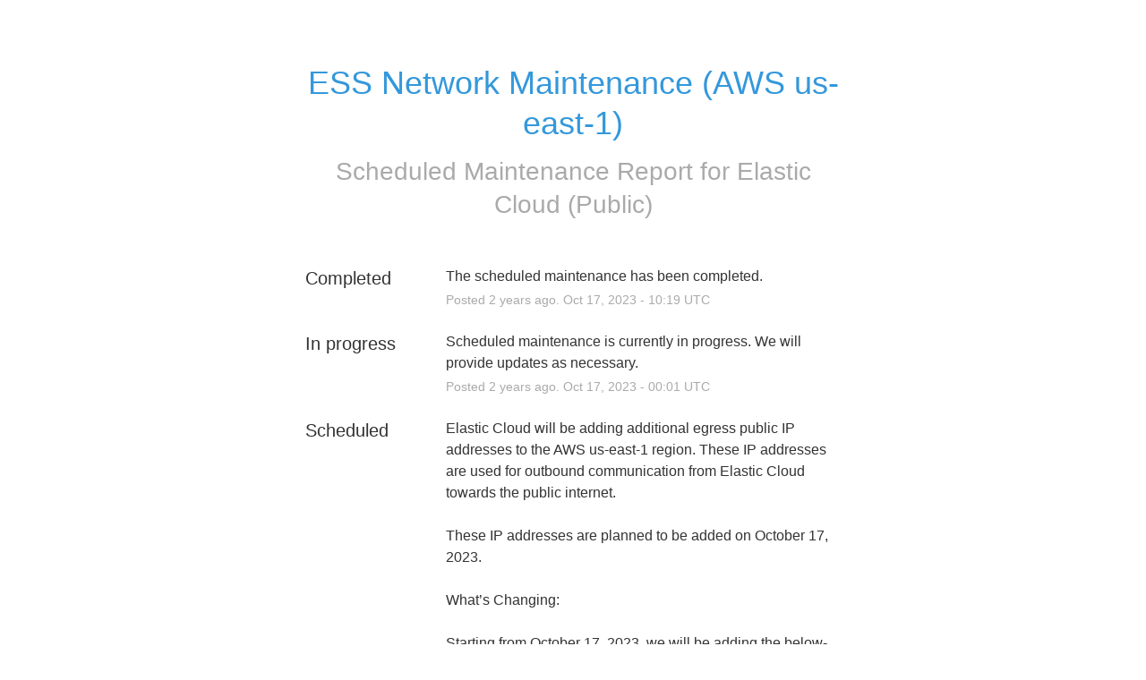

--- FILE ---
content_type: text/html; charset=utf-8
request_url: https://found.statuspage.io/incidents/l0xbbwk9ydzx
body_size: 14265
content:
<!DOCTYPE html>
<html lang="en">
  <head>
    <meta http-equiv="X-UA-Compatible" content="IE=edge">
    <!-- force IE browsers in compatibility mode to use their most aggressive rendering engine -->

    <meta charset="utf-8">
    <title>Elastic Cloud (Public) Status - ESS Network Maintenance (AWS us-east-1)</title>
    <meta name="description" content="Elastic Cloud (Public)&#39;s Status Page - ESS Network Maintenance (AWS us-east-1).">

    <!-- Mobile viewport optimization -->
    <meta name="HandheldFriendly" content="True">
    <meta name="MobileOptimized" content="320">
    <meta name="viewport" content="width=device-width, initial-scale=1.0, minimum-scale=1.0, maximum-scale=1.0">

    <!-- Time this page was rendered - http://purl.org/dc/terms/issued -->
    <meta name="issued" content="1769529521">

    <!-- Mobile IE allows us to activate ClearType technology for smoothing fonts for easy reading -->
    <meta http-equiv="cleartype" content="on">

      <!-- Atlassian Sans & Mono Fonts -->
<link
  rel="preconnect"
  href="https://ds-cdn.prod-east.frontend.public.atl-paas.net" />
<link
  rel="preload"
  href="https://ds-cdn.prod-east.frontend.public.atl-paas.net/assets/fonts/atlassian-sans/v3/AtlassianSans-latin.woff2"
  as="font" type="font/woff2" crossorigin />
<link
  rel="preload"
  href="https://ds-cdn.prod-east.frontend.public.atl-paas.net/assets/font-rules/v5/atlassian-fonts.css"
  as="style" crossorigin />

    <style>
  /* Dynamic Font Stack based on Feature Flag */
    /* Using Atlassian Sans & Mono */
    :root {
      --font-stack-a: "Atlassian Sans", "Helvetica Neue", Helvetica, Arial, Sans-Serif;
      --font-stack-b: "Atlassian Mono", "SFMono-Medium", "SF Mono", "Segoe UI Mono", "Roboto Mono", "Ubuntu Mono", Menlo, Consolas, Courier, monospace;
    }
</style>


      <link rel="shortcut icon" type="image/x-icon" href="//dka575ofm4ao0.cloudfront.net/pages-favicon_logos/original/862/favicon.ico" />

    <link rel="shortcut icon" href='//dka575ofm4ao0.cloudfront.net/pages-favicon_logos/original/862/favicon.ico'>

    <link rel="alternate" type="application/atom+xml" href="https://found.statuspage.io/history.atom" title="Elastic Cloud (Public) Status History - Atom Feed">
    <link rel="alternate" type="application/rss+xml" href="https://found.statuspage.io/history.rss" title="Elastic Cloud (Public) Status History - RSS Feed">

      <!-- Canonical Link to ensure that only the custom domain is indexed when present -->
      <link rel="canonical" href="https://status.elastic.co/incidents/l0xbbwk9ydzx">

    <meta name="_globalsign-domain-verification" content="y_VzfckMy4iePo5oDJNivyYIjh8LffYa4jzUndm_bZ"/>


    <link rel="alternate" type="application/atom+xml" title="ATOM" href="https://found.statuspage.io/history.atom" />

    <!-- Le styles -->
    <link rel="stylesheet" media="screen" href="https://dka575ofm4ao0.cloudfront.net/packs/0.3196e1790c0547398277.css" />
    <link rel="stylesheet" media="all" href="https://dka575ofm4ao0.cloudfront.net/assets/status/status_manifest-51905443bbfe61223eaea38cbf08b789e674d8721a1447b6649eecf417e904a7.css" />

    <script src="https://dka575ofm4ao0.cloudfront.net/assets/jquery-3.5.1.min-729e416557a365062a8a20f0562f18aa171da57298005d392312670c706c68de.js"></script>

    <script>
      window.pageColorData = {"blue":"#3498DB","border":"#fff","body_background":"#ffffff","font":"#333333","graph":"#00A6DE","green":"#31beb1","light_font":"#AAAAAA","link":"#00A6DE","orange":"#e67e22","red":"#e74c3c","yellow":"#F4BD19","no_data":"#b3bac5"};
    </script>
    <style>
  /* BODY BACKGROUND */ /* BODY BACKGROUND */ /* BODY BACKGROUND */ /* BODY BACKGROUND */ /* BODY BACKGROUND */
  body,
  .layout-content.status.status-api .section .example-container .example-opener .color-secondary,
  .grouped-items-selector,
  .layout-content.status.status-full-history .history-nav a.current,
  div[id^="subscribe-modal"] .modal-footer,
  div[id^="subscribe-modal"],
  div[id^="updates-dropdown"] .updates-dropdown-section,
  #uptime-tooltip .tooltip-box {
    background-color:#ffffff;
  }

  #uptime-tooltip .pointer-container .pointer-smaller {
    border-bottom-color:#ffffff;
  }




  /* PRIMARY FONT COLOR */ /* PRIMARY FONT COLOR */ /* PRIMARY FONT COLOR */ /* PRIMARY FONT COLOR */
  body.status,
  .color-primary,
  .color-primary:hover,
  .layout-content.status-index .status-day .update-title.impact-none a,
  .layout-content.status-index .status-day .update-title.impact-none a:hover,
  .layout-content.status-index .timeframes-container .timeframe.active,
  .layout-content.status-full-history .month .incident-container .impact-none,
  .layout-content.status.status-index .incidents-list .incident-title.impact-none a,
  .incident-history .impact-none,
  .layout-content.status .grouped-items-selector.inline .grouped-item.active,
  .layout-content.status.status-full-history .history-nav a.current,
  .layout-content.status.status-full-history .history-nav a:not(.current):hover,
  div[id^="subscribe-modal"] .modal-header .close,
  .grouped-item-label,
  #uptime-tooltip .tooltip-box .tooltip-content .related-events .related-event a.related-event-link {
    color:#333333;
  }

  .layout-content.status.status-index .components-statuses .component-container .name {
    color:#333333;
    color:rgba(51,51,51,.8);
  }




  /* SECONDARY FONT COLOR */ /* SECONDARY FONT COLOR */ /* SECONDARY FONT COLOR */ /* SECONDARY FONT COLOR */
  small,
  .layout-content.status .table-row .date,
  .color-secondary,
  .layout-content.status .grouped-items-selector.inline .grouped-item,
  .layout-content.status.status-full-history .history-footer .pagination a.disabled,
  .layout-content.status.status-full-history .history-nav a,
  #uptime-tooltip .tooltip-box .tooltip-content .related-events #related-event-header {
    color:#AAAAAA;
  }




  /* BORDER COLOR */  /* BORDER COLOR */  /* BORDER COLOR */  /* BORDER COLOR */  /* BORDER COLOR */  /* BORDER COLOR */
  body.status .layout-content.status .border-color,
  hr,
  .tooltip-base,
  .markdown-display table,
  div[id^="subscribe-modal"],
  #uptime-tooltip .tooltip-box {
    border-color:#fff;
  }

  div[id^="subscribe-modal"] .modal-footer,
  .markdown-display table td {
    border-top-color:#fff;
  }

  .markdown-display table td + td, .markdown-display table th + th {
    border-left-color:#fff;
  }

  div[id^="subscribe-modal"] .modal-header,
  #uptime-tooltip .pointer-container .pointer-larger {
    border-bottom-color:#fff;
  }

  #uptime-tooltip .tooltip-box .outage-field {
    /*
      Generate the background-color for the outage-field from the css_body_background_color and css_border_color.

      For the default background (#ffffff) and default css_border_color (#e0e0e0), use the luminosity of the default background with a magic number to arrive at
      the original outage-field background color (#f4f5f7). I used the formula Target Color = Color * alpha + Background * (1 - alpha) to find the magic number of ~0.08.

      For darker css_body_background_color, luminosity values are lower so alpha trends toward becoming transparent (thus outage-field background becomes same as css_body_background_color).
    */
    background-color: rgba(255,255,255,0.31);

    /*
      outage-field border-color alpha is inverse to the luminosity of css_body_background_color.
      That is to say, with a default white background this border is transparent, but on a black background, it's opaque css_border_color.
    */
    border-color: rgba(255,255,255,0.0);
  }




  /* CSS REDS */ /* CSS REDS */ /* CSS REDS */ /* CSS REDS */ /* CSS REDS */ /* CSS REDS */ /* CSS REDS */
  .layout-content.status.status-index .status-day .update-title.impact-critical a,
  .layout-content.status.status-index .status-day .update-title.impact-critical a:hover,
  .layout-content.status.status-index .page-status.status-critical,
  .layout-content.status.status-index .unresolved-incident.impact-critical .incident-title,
  .flat-button.background-red {
    background-color:#e74c3c;
  }

  .layout-content.status-index .components-statuses .component-container.status-red:after,
  .layout-content.status-full-history .month .incident-container .impact-critical,
  .layout-content.status-incident .incident-name.impact-critical,
  .layout-content.status.status-index .incidents-list .incident-title.impact-critical a,
  .status-red .icon-indicator,
  .incident-history .impact-critical,
  .components-container .component-inner-container.status-red .component-status,
  .components-container .component-inner-container.status-red .icon-indicator {
    color:#e74c3c;
  }

  .layout-content.status.status-index .unresolved-incident.impact-critical .updates {
    border-color:#e74c3c;
  }




  /* CSS ORANGES */ /* CSS ORANGES */ /* CSS ORANGES */ /* CSS ORANGES */ /* CSS ORANGES */ /* CSS ORANGES */
  .layout-content.status.status-index .status-day .update-title.impact-major a,
  .layout-content.status.status-index .status-day .update-title.impact-major a:hover,
  .layout-content.status.status-index .page-status.status-major,
  .layout-content.status.status-index .unresolved-incident.impact-major .incident-title {
    background-color:#e67e22;
  }

  .layout-content.status-index .components-statuses .component-container.status-orange:after,
  .layout-content.status-full-history .month .incident-container .impact-major,
  .layout-content.status-incident .incident-name.impact-major,
  .layout-content.status.status-index .incidents-list .incident-title.impact-major a,
  .status-orange .icon-indicator,
  .incident-history .impact-major,
  .components-container .component-inner-container.status-orange .component-status,
  .components-container .component-inner-container.status-orange .icon-indicator {
    color:#e67e22;
  }

  .layout-content.status.status-index .unresolved-incident.impact-major .updates {
    border-color:#e67e22;
  }




  /* CSS YELLOWS */ /* CSS YELLOWS */ /* CSS YELLOWS */ /* CSS YELLOWS */ /* CSS YELLOWS */ /* CSS YELLOWS */
  .layout-content.status.status-index .status-day .update-title.impact-minor a,
  .layout-content.status.status-index .status-day .update-title.impact-minor a:hover,
  .layout-content.status.status-index .page-status.status-minor,
  .layout-content.status.status-index .unresolved-incident.impact-minor .incident-title,
  .layout-content.status.status-index .scheduled-incidents-container .tab {
    background-color:#F4BD19;
  }

  .layout-content.status-index .components-statuses .component-container.status-yellow:after,
  .layout-content.status-full-history .month .incident-container .impact-minor,
  .layout-content.status-incident .incident-name.impact-minor,
  .layout-content.status.status-index .incidents-list .incident-title.impact-minor a,
  .status-yellow .icon-indicator,
  .incident-history .impact-minor,
  .components-container .component-inner-container.status-yellow .component-status,
  .components-container .component-inner-container.status-yellow .icon-indicator,
  .layout-content.status.manage-subscriptions .confirmation-infobox .fa {
    color:#F4BD19;
  }

  .layout-content.status.status-index .unresolved-incident.impact-minor .updates,
  .layout-content.status.status-index .scheduled-incidents-container {
    border-color:#F4BD19;
  }




  /* CSS BLUES */ /* CSS BLUES */ /* CSS BLUES */ /* CSS BLUES */ /* CSS BLUES */ /* CSS BLUES */
  .layout-content.status.status-index .status-day .update-title.impact-maintenance a,
  .layout-content.status.status-index .status-day .update-title.impact-maintenance a:hover,
  .layout-content.status.status-index .page-status.status-maintenance,
  .layout-content.status.status-index .unresolved-incident.impact-maintenance .incident-title,
  .layout-content.status.status-index .scheduled-incidents-container .tab {
    background-color:#3498DB;
  }

  .layout-content.status-index .components-statuses .component-container.status-blue:after,
  .layout-content.status-full-history .month .incident-container .impact-maintenance,
  .layout-content.status-incident .incident-name.impact-maintenance,
  .layout-content.status.status-index .incidents-list .incident-title.impact-maintenance a,
  .status-blue .icon-indicator,
  .incident-history .impact-maintenance,
  .components-container .component-inner-container.status-blue .component-status,
  .components-container .component-inner-container.status-blue .icon-indicator {
    color:#3498DB;
  }

  .layout-content.status.status-index .unresolved-incident.impact-maintenance .updates,
  .layout-content.status.status-index .scheduled-incidents-container {
    border-color:#3498DB;
  }




  /* CSS GREENS */ /* CSS GREENS */ /* CSS GREENS */ /* CSS GREENS */ /* CSS GREENS */ /* CSS GREENS */ /* CSS GREENS */
  .layout-content.status.status-index .page-status.status-none {
    background-color:#31beb1;
  }
  .layout-content.status-index .components-statuses .component-container.status-green:after,
  .status-green .icon-indicator,
  .components-container .component-inner-container.status-green .component-status,
  .components-container .component-inner-container.status-green .icon-indicator {
    color:#31beb1;
  }




  /* CSS LINK COLOR */  /* CSS LINK COLOR */  /* CSS LINK COLOR */  /* CSS LINK COLOR */  /* CSS LINK COLOR */  /* CSS LINK COLOR */
  a,
  a:hover,
  .layout-content.status-index .page-footer span a:hover,
  .layout-content.status-index .timeframes-container .timeframe:not(.active):hover,
  .layout-content.status-incident .subheader a:hover {
    color:#00A6DE;
  }

  .flat-button,
  .masthead .updates-dropdown-container .show-updates-dropdown,
  .layout-content.status-full-history .show-filter.open  {
    background-color:#00A6DE;
  }




  /* CUSTOM COLOR OVERRIDES FOR UPTIME SHOWCASE */
  .components-section .components-uptime-link {
    color: #aaaaaa;
  }

  .layout-content.status .shared-partial.uptime-90-days-wrapper .legend .legend-item {
    color: #aaaaaa;
    opacity: 1;
  }
  .layout-content.status .shared-partial.uptime-90-days-wrapper .legend .legend-item.light {
    color: #aaaaaa;
    opacity: 1;
  }
  .layout-content.status .shared-partial.uptime-90-days-wrapper .legend .spacer {
    background: #aaaaaa;
    opacity: 1;
  }
</style>


    <!-- custom css -->
        <link rel="stylesheet" type="text/css" href="//dka575ofm4ao0.cloudfront.net/page_display_customizations-custom_css_externals/225/external20260127-258348-vioqzf.css">

      <!-- polyfills -->
        <script crossorigin="anonymous" src="https://cdnjs.cloudflare.com/polyfill/v3/polyfill.js"></script>

    <!-- Le HTML5 shim -->
    <!--[if lt IE 9]>
      <script src="//html5shim.googlecode.com/svn/trunk/html5.js"></script>
    <![endif]-->

    <!-- injection for static -->


      <meta name="twitter:card" content="summary">
  <meta name="twitter:site" content="ElasticStatus">
  <meta name="twitter:creator" content="ElasticStatus">
  <meta name="robots" content="noindex,nofollow">
  <meta property="og:type" content="article">
  <meta property="og:url" content="https://status.elastic.co/incidents/l0xbbwk9ydzx">
  <meta property="og:image" content="https://dka575ofm4ao0.cloudfront.net/pages-twitter_logos/original/862/cluster-black-white.png">
  <meta property="og:title" content="ESS Network Maintenance (AWS us-east-1)">
  <meta property="og:description">

  </head>


  <body class="status incident status-none">

    

<style>
  /* BODY BACKGROUND */ /* BODY BACKGROUND */ /* BODY BACKGROUND */ /* BODY BACKGROUND */ /* BODY BACKGROUND */
  body,
  .layout-content.status.status-api .section .example-container .example-opener .color-secondary,
  .grouped-items-selector,
  .layout-content.status.status-full-history .history-nav a.current,
  div[id^="subscribe-modal"] .modal-footer,
  div[id^="subscribe-modal"],
  div[id^="updates-dropdown"] .updates-dropdown-section,
  #uptime-tooltip .tooltip-box {
    background-color:#ffffff;
  }

  #uptime-tooltip .pointer-container .pointer-smaller {
    border-bottom-color:#ffffff;
  }




  /* PRIMARY FONT COLOR */ /* PRIMARY FONT COLOR */ /* PRIMARY FONT COLOR */ /* PRIMARY FONT COLOR */
  body.status,
  .color-primary,
  .color-primary:hover,
  .layout-content.status-index .status-day .update-title.impact-none a,
  .layout-content.status-index .status-day .update-title.impact-none a:hover,
  .layout-content.status-index .timeframes-container .timeframe.active,
  .layout-content.status-full-history .month .incident-container .impact-none,
  .layout-content.status.status-index .incidents-list .incident-title.impact-none a,
  .incident-history .impact-none,
  .layout-content.status .grouped-items-selector.inline .grouped-item.active,
  .layout-content.status.status-full-history .history-nav a.current,
  .layout-content.status.status-full-history .history-nav a:not(.current):hover,
  div[id^="subscribe-modal"] .modal-header .close,
  .grouped-item-label,
  #uptime-tooltip .tooltip-box .tooltip-content .related-events .related-event a.related-event-link {
    color:#333333;
  }

  .layout-content.status.status-index .components-statuses .component-container .name {
    color:#333333;
    color:rgba(51,51,51,.8);
  }




  /* SECONDARY FONT COLOR */ /* SECONDARY FONT COLOR */ /* SECONDARY FONT COLOR */ /* SECONDARY FONT COLOR */
  small,
  .layout-content.status .table-row .date,
  .color-secondary,
  .layout-content.status .grouped-items-selector.inline .grouped-item,
  .layout-content.status.status-full-history .history-footer .pagination a.disabled,
  .layout-content.status.status-full-history .history-nav a,
  #uptime-tooltip .tooltip-box .tooltip-content .related-events #related-event-header {
    color:#AAAAAA;
  }




  /* BORDER COLOR */  /* BORDER COLOR */  /* BORDER COLOR */  /* BORDER COLOR */  /* BORDER COLOR */  /* BORDER COLOR */
  body.status .layout-content.status .border-color,
  hr,
  .tooltip-base,
  .markdown-display table,
  div[id^="subscribe-modal"],
  #uptime-tooltip .tooltip-box {
    border-color:#fff;
  }

  div[id^="subscribe-modal"] .modal-footer,
  .markdown-display table td {
    border-top-color:#fff;
  }

  .markdown-display table td + td, .markdown-display table th + th {
    border-left-color:#fff;
  }

  div[id^="subscribe-modal"] .modal-header,
  #uptime-tooltip .pointer-container .pointer-larger {
    border-bottom-color:#fff;
  }

  #uptime-tooltip .tooltip-box .outage-field {
    /*
      Generate the background-color for the outage-field from the css_body_background_color and css_border_color.

      For the default background (#ffffff) and default css_border_color (#e0e0e0), use the luminosity of the default background with a magic number to arrive at
      the original outage-field background color (#f4f5f7). I used the formula Target Color = Color * alpha + Background * (1 - alpha) to find the magic number of ~0.08.

      For darker css_body_background_color, luminosity values are lower so alpha trends toward becoming transparent (thus outage-field background becomes same as css_body_background_color).
    */
    background-color: rgba(255,255,255,0.31);

    /*
      outage-field border-color alpha is inverse to the luminosity of css_body_background_color.
      That is to say, with a default white background this border is transparent, but on a black background, it's opaque css_border_color.
    */
    border-color: rgba(255,255,255,0.0);
  }




  /* CSS REDS */ /* CSS REDS */ /* CSS REDS */ /* CSS REDS */ /* CSS REDS */ /* CSS REDS */ /* CSS REDS */
  .layout-content.status.status-index .status-day .update-title.impact-critical a,
  .layout-content.status.status-index .status-day .update-title.impact-critical a:hover,
  .layout-content.status.status-index .page-status.status-critical,
  .layout-content.status.status-index .unresolved-incident.impact-critical .incident-title,
  .flat-button.background-red {
    background-color:#e74c3c;
  }

  .layout-content.status-index .components-statuses .component-container.status-red:after,
  .layout-content.status-full-history .month .incident-container .impact-critical,
  .layout-content.status-incident .incident-name.impact-critical,
  .layout-content.status.status-index .incidents-list .incident-title.impact-critical a,
  .status-red .icon-indicator,
  .incident-history .impact-critical,
  .components-container .component-inner-container.status-red .component-status,
  .components-container .component-inner-container.status-red .icon-indicator {
    color:#e74c3c;
  }

  .layout-content.status.status-index .unresolved-incident.impact-critical .updates {
    border-color:#e74c3c;
  }




  /* CSS ORANGES */ /* CSS ORANGES */ /* CSS ORANGES */ /* CSS ORANGES */ /* CSS ORANGES */ /* CSS ORANGES */
  .layout-content.status.status-index .status-day .update-title.impact-major a,
  .layout-content.status.status-index .status-day .update-title.impact-major a:hover,
  .layout-content.status.status-index .page-status.status-major,
  .layout-content.status.status-index .unresolved-incident.impact-major .incident-title {
    background-color:#e67e22;
  }

  .layout-content.status-index .components-statuses .component-container.status-orange:after,
  .layout-content.status-full-history .month .incident-container .impact-major,
  .layout-content.status-incident .incident-name.impact-major,
  .layout-content.status.status-index .incidents-list .incident-title.impact-major a,
  .status-orange .icon-indicator,
  .incident-history .impact-major,
  .components-container .component-inner-container.status-orange .component-status,
  .components-container .component-inner-container.status-orange .icon-indicator {
    color:#e67e22;
  }

  .layout-content.status.status-index .unresolved-incident.impact-major .updates {
    border-color:#e67e22;
  }




  /* CSS YELLOWS */ /* CSS YELLOWS */ /* CSS YELLOWS */ /* CSS YELLOWS */ /* CSS YELLOWS */ /* CSS YELLOWS */
  .layout-content.status.status-index .status-day .update-title.impact-minor a,
  .layout-content.status.status-index .status-day .update-title.impact-minor a:hover,
  .layout-content.status.status-index .page-status.status-minor,
  .layout-content.status.status-index .unresolved-incident.impact-minor .incident-title,
  .layout-content.status.status-index .scheduled-incidents-container .tab {
    background-color:#F4BD19;
  }

  .layout-content.status-index .components-statuses .component-container.status-yellow:after,
  .layout-content.status-full-history .month .incident-container .impact-minor,
  .layout-content.status-incident .incident-name.impact-minor,
  .layout-content.status.status-index .incidents-list .incident-title.impact-minor a,
  .status-yellow .icon-indicator,
  .incident-history .impact-minor,
  .components-container .component-inner-container.status-yellow .component-status,
  .components-container .component-inner-container.status-yellow .icon-indicator,
  .layout-content.status.manage-subscriptions .confirmation-infobox .fa {
    color:#F4BD19;
  }

  .layout-content.status.status-index .unresolved-incident.impact-minor .updates,
  .layout-content.status.status-index .scheduled-incidents-container {
    border-color:#F4BD19;
  }




  /* CSS BLUES */ /* CSS BLUES */ /* CSS BLUES */ /* CSS BLUES */ /* CSS BLUES */ /* CSS BLUES */
  .layout-content.status.status-index .status-day .update-title.impact-maintenance a,
  .layout-content.status.status-index .status-day .update-title.impact-maintenance a:hover,
  .layout-content.status.status-index .page-status.status-maintenance,
  .layout-content.status.status-index .unresolved-incident.impact-maintenance .incident-title,
  .layout-content.status.status-index .scheduled-incidents-container .tab {
    background-color:#3498DB;
  }

  .layout-content.status-index .components-statuses .component-container.status-blue:after,
  .layout-content.status-full-history .month .incident-container .impact-maintenance,
  .layout-content.status-incident .incident-name.impact-maintenance,
  .layout-content.status.status-index .incidents-list .incident-title.impact-maintenance a,
  .status-blue .icon-indicator,
  .incident-history .impact-maintenance,
  .components-container .component-inner-container.status-blue .component-status,
  .components-container .component-inner-container.status-blue .icon-indicator {
    color:#3498DB;
  }

  .layout-content.status.status-index .unresolved-incident.impact-maintenance .updates,
  .layout-content.status.status-index .scheduled-incidents-container {
    border-color:#3498DB;
  }




  /* CSS GREENS */ /* CSS GREENS */ /* CSS GREENS */ /* CSS GREENS */ /* CSS GREENS */ /* CSS GREENS */ /* CSS GREENS */
  .layout-content.status.status-index .page-status.status-none {
    background-color:#31beb1;
  }
  .layout-content.status-index .components-statuses .component-container.status-green:after,
  .status-green .icon-indicator,
  .components-container .component-inner-container.status-green .component-status,
  .components-container .component-inner-container.status-green .icon-indicator {
    color:#31beb1;
  }




  /* CSS LINK COLOR */  /* CSS LINK COLOR */  /* CSS LINK COLOR */  /* CSS LINK COLOR */  /* CSS LINK COLOR */  /* CSS LINK COLOR */
  a,
  a:hover,
  .layout-content.status-index .page-footer span a:hover,
  .layout-content.status-index .timeframes-container .timeframe:not(.active):hover,
  .layout-content.status-incident .subheader a:hover {
    color:#00A6DE;
  }

  .flat-button,
  .masthead .updates-dropdown-container .show-updates-dropdown,
  .layout-content.status-full-history .show-filter.open  {
    background-color:#00A6DE;
  }




  /* CUSTOM COLOR OVERRIDES FOR UPTIME SHOWCASE */
  .components-section .components-uptime-link {
    color: #aaaaaa;
  }

  .layout-content.status .shared-partial.uptime-90-days-wrapper .legend .legend-item {
    color: #aaaaaa;
    opacity: 1;
  }
  .layout-content.status .shared-partial.uptime-90-days-wrapper .legend .legend-item.light {
    color: #aaaaaa;
    opacity: 1;
  }
  .layout-content.status .shared-partial.uptime-90-days-wrapper .legend .spacer {
    background: #aaaaaa;
    opacity: 1;
  }
</style>


<div class="layout-content status status-incident">
  

  <div class="container">
    <div class="page-title">
      <h1 class="color-primary incident-name whitespace-pre-wrap impact-maintenance">ESS Network Maintenance (AWS us-east-1)</h1>
      <div class="font-largest color-secondary subheader ">
            Scheduled Maintenance

          Report for <a class="color-secondary" href="/">Elastic Cloud (Public)</a>
      </div>
    </div>

    <div class="incident-updates-container">
      <!-- postmortem if it's published -->

      <!-- incident updates in reverse order -->
        <div class="row update-row">
          <h2 class="update-title span3 font-large">
            Completed
          </h2>
          <div class="update-container span9">
            <div class="update-body font-regular">
              <span class="whitespace-pre-wrap">The scheduled maintenance has been completed.</span>
            </div>
            <div class="update-timestamp font-small color-secondary">
              Posted <span class="ago" data-datetime-unix="1697537946000"></span>Oct <var data-var='date'>17</var>, <var data-var='year'>2023</var> - <var data-var='time'>10:19</var> UTC
            </div>
          </div>
        </div>
        <div class="row update-row">
          <h2 class="update-title span3 font-large">
            In progress
          </h2>
          <div class="update-container span9">
            <div class="update-body font-regular">
              <span class="whitespace-pre-wrap">Scheduled maintenance is currently in progress. We will provide updates as necessary.</span>
            </div>
            <div class="update-timestamp font-small color-secondary">
              Posted <span class="ago" data-datetime-unix="1697500863000"></span>Oct <var data-var='date'>17</var>, <var data-var='year'>2023</var> - <var data-var='time'>00:01</var> UTC
            </div>
          </div>
        </div>
        <div class="row update-row">
          <h2 class="update-title span3 font-large">
            Scheduled
          </h2>
          <div class="update-container span9">
            <div class="update-body font-regular">
              <span class="whitespace-pre-wrap">Elastic Cloud will be adding additional egress public IP addresses to the AWS us-east-1 region. These IP addresses are used for outbound communication from Elastic Cloud towards the public internet.<br /><br />These IP addresses are planned to be added on October 17, 2023.<br /><br />What’s Changing:<br /><br />Starting from October 17, 2023, we will be adding the below-mentioned set of IP addresses used for outbound communication from the Elastic Cloud AWS us-east-1 region towards the public internet:<br /><br />3.218.187.232/32<br />34.205.88.186/32<br />35.171.109.44/32<br /><br />The full list of outbound IP addresses for AWS us-east-1 region after October 17, 2023 will look like:<br /><br />174.129.140.127/32<br />3.223.37.231/32<br />34.237.57.214/32<br />35.168.128.28/32<br />44.210.37.226/32<br />54.161.173.12/32<br />54.173.213.121/32<br />3.218.187.232/32<br />34.205.88.186/32<br />35.171.109.44/32<br /><br />How does this impact you? <br /><br />If your organization does not restrict inbound network traffic from Elastic Cloud towards your environment, there is no impact to you and you do not need to make any changes.<br /><br />If your organization does restrict inbound network traffic, you will need to update any relevant IP-based rules or firewall rules in your environments to include the above IPs before October 17, 2023. Failure to do so may result in traffic from Elastic Cloud towards your environments being blocked by your firewalls.<br /><br />If you have any questions, please feel free to contact our support team (<a target="_blank" href="mailto:support@elastic.co">support@elastic.co</a>) for guidance or assistance.</span>
            </div>
            <div class="update-timestamp font-small color-secondary">
              Posted <span class="ago" data-datetime-unix="1693254242000"></span>Aug <var data-var='date'>28</var>, <var data-var='year'>2023</var> - <var data-var='time'>20:24</var> UTC
            </div>
          </div>
        </div>

      <!-- affected components -->
        <div class="components-affected font-small color-secondary border-color">
          This scheduled maintenance affected: AWS N. Virginia (us-east-1) (Elasticsearch connectivity: AWS us-east-1, Kibana connectivity: AWS us-east-1, APM connectivity: AWS us-east-1).
        </div>
    </div>

    <div class="page-footer border-color font-small">
      <a href="/"><span style="font-family:arial">&larr;</span> Current Status</a>
      <span class="color-secondary powered-by"><a class="color-secondary" target="_blank" rel="noopener noreferrer nofollow" href="https://www.atlassian.com/software/statuspage?utm_campaign=status.elastic.co&amp;utm_content=SP-notifications&amp;utm_medium=powered-by&amp;utm_source=inapp">Powered by Atlassian Statuspage</a></span>
    </div>
  </div>

  
</div>



  <div class="modal hide fade modal-open-incident-subscribe" id="subscribe-modal-l0xbbwk9ydzx" style="display: none"
       data-js-hook="incident-subscription-modal" role="dialog" aria-labelledby="incident-subscription-dialog-header"
       aria-describedby="incident-subscription-dialog-description" aria-modal="true">
    <form class="modal-content" id="subscribe-form-l0xbbwk9ydzx" action="/subscriptions/incident.json" accept-charset="UTF-8" data-remote="true" method="post">
      <input type="hidden" name="incident_code" id="incident_code" value="l0xbbwk9ydzx" autocomplete="off" />
      <div class="modal-header">
        <a href="#" data-dismiss="modal" class="close" data-js-hook="incident-modal-close" aria-label="close" role="button">×</a>
        <h4 id="incident-subscription-dialog-header"> Subscribe to Incident </h4>
      </div>
      <div class="modal-body">
        <p style="margin-bottom:25px" id="incident-subscription-dialog-description">
          Subscribe to updates for <strong>ESS Network Maintenance (AWS us-east-1)</strong> via email and/or text message. You'll receive email notifications when incidents are updated, and text message notifications whenever Elastic Cloud (Public) <strong>creates</strong> or <strong>resolves</strong> an incident.
        </p>
          <div class="control-group">
            <label for="email-l0xbbwk9ydzx">VIA EMAIL:</label>
              <div class="controls">
                  <input type="text" name="email" id="email-l0xbbwk9ydzx" data-js-hook="email" class="full-width" />
              </div>
          </div>

          <div class="control-group">
            <label class="phone-country-code" for=phone-country-l0xbbwk9ydzx>VIA SMS:</label>
            <div class="controls phone-number">
              <div class="row">
                <div id='phone-number-code-l0xbbwk9ydzx' class="phone-country-wrapper">
                  <select name="phone_country" id="phone-country-l0xbbwk9ydzx" data-js-hook="phone-country" class="span6 phone-country-dropdown"><option value="af" data-otp-enabled="false" >Afghanistan (+93)</option>
<option value="al" data-otp-enabled="false" >Albania (+355)</option>
<option value="dz" data-otp-enabled="false" >Algeria (+213)</option>
<option value="as" data-otp-enabled="false" >American Samoa (+1)</option>
<option value="ad" data-otp-enabled="false" >Andorra (+376)</option>
<option value="ao" data-otp-enabled="false" >Angola (+244)</option>
<option value="ai" data-otp-enabled="false" >Anguilla (+1)</option>
<option value="ag" data-otp-enabled="false" >Antigua and Barbuda (+1)</option>
<option value="ar" data-otp-enabled="false" >Argentina (+54)</option>
<option value="am" data-otp-enabled="false" >Armenia (+374)</option>
<option value="aw" data-otp-enabled="false" >Aruba (+297)</option>
<option value="au" data-otp-enabled="false" >Australia/Cocos/Christmas Island (+61)</option>
<option value="at" data-otp-enabled="false" >Austria (+43)</option>
<option value="az" data-otp-enabled="false" >Azerbaijan (+994)</option>
<option value="bs" data-otp-enabled="false" >Bahamas (+1)</option>
<option value="bh" data-otp-enabled="false" >Bahrain (+973)</option>
<option value="bd" data-otp-enabled="false" >Bangladesh (+880)</option>
<option value="bb" data-otp-enabled="false" >Barbados (+1)</option>
<option value="by" data-otp-enabled="false" >Belarus (+375)</option>
<option value="be" data-otp-enabled="false" >Belgium (+32)</option>
<option value="bz" data-otp-enabled="false" >Belize (+501)</option>
<option value="bj" data-otp-enabled="false" >Benin (+229)</option>
<option value="bm" data-otp-enabled="false" >Bermuda (+1)</option>
<option value="bo" data-otp-enabled="false" >Bolivia (+591)</option>
<option value="ba" data-otp-enabled="false" >Bosnia and Herzegovina (+387)</option>
<option value="bw" data-otp-enabled="false" >Botswana (+267)</option>
<option value="br" data-otp-enabled="false" >Brazil (+55)</option>
<option value="bn" data-otp-enabled="false" >Brunei (+673)</option>
<option value="bg" data-otp-enabled="false" >Bulgaria (+359)</option>
<option value="bf" data-otp-enabled="false" >Burkina Faso (+226)</option>
<option value="bi" data-otp-enabled="false" >Burundi (+257)</option>
<option value="kh" data-otp-enabled="false" >Cambodia (+855)</option>
<option value="cm" data-otp-enabled="false" >Cameroon (+237)</option>
<option value="ca" data-otp-enabled="false" >Canada (+1)</option>
<option value="cv" data-otp-enabled="false" >Cape Verde (+238)</option>
<option value="ky" data-otp-enabled="false" >Cayman Islands (+1)</option>
<option value="cf" data-otp-enabled="false" >Central Africa (+236)</option>
<option value="td" data-otp-enabled="false" >Chad (+235)</option>
<option value="cl" data-otp-enabled="false" >Chile (+56)</option>
<option value="cn" data-otp-enabled="false" >China (+86)</option>
<option value="co" data-otp-enabled="false" >Colombia (+57)</option>
<option value="km" data-otp-enabled="false" >Comoros (+269)</option>
<option value="cg" data-otp-enabled="false" >Congo (+242)</option>
<option value="cd" data-otp-enabled="false" >Congo, Dem Rep (+243)</option>
<option value="cr" data-otp-enabled="false" >Costa Rica (+506)</option>
<option value="hr" data-otp-enabled="false" >Croatia (+385)</option>
<option value="cy" data-otp-enabled="false" >Cyprus (+357)</option>
<option value="cz" data-otp-enabled="false" >Czech Republic (+420)</option>
<option value="dk" data-otp-enabled="false" >Denmark (+45)</option>
<option value="dj" data-otp-enabled="false" >Djibouti (+253)</option>
<option value="dm" data-otp-enabled="false" >Dominica (+1)</option>
<option value="do" data-otp-enabled="false" >Dominican Republic (+1)</option>
<option value="eg" data-otp-enabled="false" >Egypt (+20)</option>
<option value="sv" data-otp-enabled="false" >El Salvador (+503)</option>
<option value="gq" data-otp-enabled="false" >Equatorial Guinea (+240)</option>
<option value="ee" data-otp-enabled="false" >Estonia (+372)</option>
<option value="et" data-otp-enabled="false" >Ethiopia (+251)</option>
<option value="fo" data-otp-enabled="false" >Faroe Islands (+298)</option>
<option value="fj" data-otp-enabled="false" >Fiji (+679)</option>
<option value="fi" data-otp-enabled="false" >Finland/Aland Islands (+358)</option>
<option value="fr" data-otp-enabled="false" >France (+33)</option>
<option value="gf" data-otp-enabled="false" >French Guiana (+594)</option>
<option value="pf" data-otp-enabled="false" >French Polynesia (+689)</option>
<option value="ga" data-otp-enabled="false" >Gabon (+241)</option>
<option value="gm" data-otp-enabled="false" >Gambia (+220)</option>
<option value="ge" data-otp-enabled="false" >Georgia (+995)</option>
<option value="de" data-otp-enabled="false" >Germany (+49)</option>
<option value="gh" data-otp-enabled="false" >Ghana (+233)</option>
<option value="gi" data-otp-enabled="false" >Gibraltar (+350)</option>
<option value="gr" data-otp-enabled="false" >Greece (+30)</option>
<option value="gl" data-otp-enabled="false" >Greenland (+299)</option>
<option value="gd" data-otp-enabled="false" >Grenada (+1)</option>
<option value="gp" data-otp-enabled="false" >Guadeloupe (+590)</option>
<option value="gu" data-otp-enabled="false" >Guam (+1)</option>
<option value="gt" data-otp-enabled="false" >Guatemala (+502)</option>
<option value="gn" data-otp-enabled="false" >Guinea (+224)</option>
<option value="gy" data-otp-enabled="false" >Guyana (+592)</option>
<option value="ht" data-otp-enabled="false" >Haiti (+509)</option>
<option value="hn" data-otp-enabled="false" >Honduras (+504)</option>
<option value="hk" data-otp-enabled="false" >Hong Kong (+852)</option>
<option value="hu" data-otp-enabled="false" >Hungary (+36)</option>
<option value="is" data-otp-enabled="false" >Iceland (+354)</option>
<option value="in" data-otp-enabled="false" >India (+91)</option>
<option value="id" data-otp-enabled="false" >Indonesia (+62)</option>
<option value="iq" data-otp-enabled="false" >Iraq (+964)</option>
<option value="ie" data-otp-enabled="false" >Ireland (+353)</option>
<option value="il" data-otp-enabled="false" >Israel (+972)</option>
<option value="it" data-otp-enabled="false" >Italy (+39)</option>
<option value="jm" data-otp-enabled="false" >Jamaica (+1)</option>
<option value="jp" data-otp-enabled="false" >Japan (+81)</option>
<option value="jo" data-otp-enabled="false" >Jordan (+962)</option>
<option value="ke" data-otp-enabled="false" >Kenya (+254)</option>
<option value="kr" data-otp-enabled="false" >Korea, Republic of (+82)</option>
<option value="xk" data-otp-enabled="false" >Kosovo (+383)</option>
<option value="kw" data-otp-enabled="false" >Kuwait (+965)</option>
<option value="kg" data-otp-enabled="false" >Kyrgyzstan (+996)</option>
<option value="la" data-otp-enabled="false" >Laos (+856)</option>
<option value="lv" data-otp-enabled="false" >Latvia (+371)</option>
<option value="lb" data-otp-enabled="false" >Lebanon (+961)</option>
<option value="ls" data-otp-enabled="false" >Lesotho (+266)</option>
<option value="lr" data-otp-enabled="false" >Liberia (+231)</option>
<option value="ly" data-otp-enabled="false" >Libya (+218)</option>
<option value="li" data-otp-enabled="false" >Liechtenstein (+423)</option>
<option value="lt" data-otp-enabled="false" >Lithuania (+370)</option>
<option value="lu" data-otp-enabled="false" >Luxembourg (+352)</option>
<option value="mo" data-otp-enabled="false" >Macao (+853)</option>
<option value="mk" data-otp-enabled="false" >Macedonia (+389)</option>
<option value="mg" data-otp-enabled="false" >Madagascar (+261)</option>
<option value="mw" data-otp-enabled="false" >Malawi (+265)</option>
<option value="my" data-otp-enabled="false" >Malaysia (+60)</option>
<option value="mv" data-otp-enabled="false" >Maldives (+960)</option>
<option value="ml" data-otp-enabled="false" >Mali (+223)</option>
<option value="mt" data-otp-enabled="false" >Malta (+356)</option>
<option value="mq" data-otp-enabled="false" >Martinique (+596)</option>
<option value="mr" data-otp-enabled="false" >Mauritania (+222)</option>
<option value="mu" data-otp-enabled="false" >Mauritius (+230)</option>
<option value="mx" data-otp-enabled="false" >Mexico (+52)</option>
<option value="mc" data-otp-enabled="false" >Monaco (+377)</option>
<option value="mn" data-otp-enabled="false" >Mongolia (+976)</option>
<option value="me" data-otp-enabled="false" >Montenegro (+382)</option>
<option value="ms" data-otp-enabled="false" >Montserrat (+1)</option>
<option value="ma" data-otp-enabled="false" >Morocco/Western Sahara (+212)</option>
<option value="mz" data-otp-enabled="false" >Mozambique (+258)</option>
<option value="na" data-otp-enabled="false" >Namibia (+264)</option>
<option value="np" data-otp-enabled="false" >Nepal (+977)</option>
<option value="nl" data-otp-enabled="false" >Netherlands (+31)</option>
<option value="nz" data-otp-enabled="false" >New Zealand (+64)</option>
<option value="ni" data-otp-enabled="false" >Nicaragua (+505)</option>
<option value="ne" data-otp-enabled="false" >Niger (+227)</option>
<option value="ng" data-otp-enabled="false" >Nigeria (+234)</option>
<option value="no" data-otp-enabled="false" >Norway (+47)</option>
<option value="om" data-otp-enabled="false" >Oman (+968)</option>
<option value="pk" data-otp-enabled="false" >Pakistan (+92)</option>
<option value="ps" data-otp-enabled="false" >Palestinian Territory (+970)</option>
<option value="pa" data-otp-enabled="false" >Panama (+507)</option>
<option value="py" data-otp-enabled="false" >Paraguay (+595)</option>
<option value="pe" data-otp-enabled="false" >Peru (+51)</option>
<option value="ph" data-otp-enabled="false" >Philippines (+63)</option>
<option value="pl" data-otp-enabled="false" >Poland (+48)</option>
<option value="pt" data-otp-enabled="false" >Portugal (+351)</option>
<option value="pr" data-otp-enabled="false" >Puerto Rico (+1)</option>
<option value="qa" data-otp-enabled="false" >Qatar (+974)</option>
<option value="re" data-otp-enabled="false" >Reunion/Mayotte (+262)</option>
<option value="ro" data-otp-enabled="false" >Romania (+40)</option>
<option value="ru" data-otp-enabled="false" >Russia/Kazakhstan (+7)</option>
<option value="rw" data-otp-enabled="false" >Rwanda (+250)</option>
<option value="ws" data-otp-enabled="false" >Samoa (+685)</option>
<option value="sm" data-otp-enabled="false" >San Marino (+378)</option>
<option value="sa" data-otp-enabled="false" >Saudi Arabia (+966)</option>
<option value="sn" data-otp-enabled="false" >Senegal (+221)</option>
<option value="rs" data-otp-enabled="false" >Serbia (+381)</option>
<option value="sc" data-otp-enabled="false" >Seychelles (+248)</option>
<option value="sl" data-otp-enabled="false" >Sierra Leone (+232)</option>
<option value="sg" data-otp-enabled="false" >Singapore (+65)</option>
<option value="sk" data-otp-enabled="false" >Slovakia (+421)</option>
<option value="si" data-otp-enabled="false" >Slovenia (+386)</option>
<option value="za" data-otp-enabled="false" >South Africa (+27)</option>
<option value="es" data-otp-enabled="false" >Spain (+34)</option>
<option value="lk" data-otp-enabled="false" >Sri Lanka (+94)</option>
<option value="kn" data-otp-enabled="false" >St Kitts and Nevis (+1)</option>
<option value="lc" data-otp-enabled="false" >St Lucia (+1)</option>
<option value="vc" data-otp-enabled="false" >St Vincent Grenadines (+1)</option>
<option value="sd" data-otp-enabled="false" >Sudan (+249)</option>
<option value="sr" data-otp-enabled="false" >Suriname (+597)</option>
<option value="sz" data-otp-enabled="false" >Swaziland (+268)</option>
<option value="se" data-otp-enabled="false" >Sweden (+46)</option>
<option value="ch" data-otp-enabled="false" >Switzerland (+41)</option>
<option value="tw" data-otp-enabled="false" >Taiwan (+886)</option>
<option value="tj" data-otp-enabled="false" >Tajikistan (+992)</option>
<option value="tz" data-otp-enabled="false" >Tanzania (+255)</option>
<option value="th" data-otp-enabled="false" >Thailand (+66)</option>
<option value="tg" data-otp-enabled="false" >Togo (+228)</option>
<option value="to" data-otp-enabled="false" >Tonga (+676)</option>
<option value="tt" data-otp-enabled="false" >Trinidad and Tobago (+1)</option>
<option value="tn" data-otp-enabled="false" >Tunisia (+216)</option>
<option value="tr" data-otp-enabled="false" >Turkey (+90)</option>
<option value="tc" data-otp-enabled="false" >Turks and Caicos Islands (+1)</option>
<option value="ug" data-otp-enabled="false" >Uganda (+256)</option>
<option value="ua" data-otp-enabled="false" >Ukraine (+380)</option>
<option value="ae" data-otp-enabled="false" >United Arab Emirates (+971)</option>
<option value="gb" data-otp-enabled="false" >United Kingdom (+44)</option>
<option value="us" data-otp-enabled="false" selected>United States (+1)</option>
<option value="uy" data-otp-enabled="false" >Uruguay (+598)</option>
<option value="uz" data-otp-enabled="false" >Uzbekistan (+998)</option>
<option value="ve" data-otp-enabled="false" >Venezuela (+58)</option>
<option value="vn" data-otp-enabled="false" >Vietnam (+84)</option>
<option value="vg" data-otp-enabled="false" >Virgin Islands, British (+1)</option>
<option value="vi" data-otp-enabled="false" >Virgin Islands, U.S. (+1)</option>
<option value="ye" data-otp-enabled="false" >Yemen (+967)</option>
<option value="zm" data-otp-enabled="false" >Zambia (+260)</option>
<option value="zw" data-otp-enabled="false" >Zimbabwe (+263)</option></select>
                </div>
              </div>
            </div>
            <label class="sub-label" for="phone-number-l0xbbwk9ydzx">Enter mobile number</label>
            <div class="controls phone-number" data-js-hook="modal-open-incident-subscribe-phone-number">
              <div class="flex-container">
                <input type="text" name="phone_number" id="phone-number-l0xbbwk9ydzx" data-js-hook="phone-number" />
                <input type="hidden" name="incident-code-l0xbbwk9ydzx" id="incident-code-l0xbbwk9ydzx" value="l0xbbwk9ydzx" autocomplete="off" />
                <a class="btn-change-number-incident" id="btn-change-number-incident-l0xbbwk9ydzx" style="display: none;" data-incident-code="l0xbbwk9ydzx" href="#">
                  Edit number
</a>                <a class="btn-subcriber-send-otp" id="btn-subcriber-send-otp-l0xbbwk9ydzx" style="display: none;" data-incident-code="l0xbbwk9ydzx" href="#">
                  Send OTP
</a>              </div>
            </div>
            <div class="sms-atl-error" id='sms-atl-error-l0xbbwk9ydzx'></div>
            <div class="opt-container-section" id='otp-container-incident-l0xbbwk9ydzx' style="display:none">
              <label class="sub-label" for="otp">Enter the OTP sent</label>
              <div class="flex-container">
                <input name="otp" id='otp-field-l0xbbwk9ydzx' type="text" class="prepend" disabled>
                <a class="resend-otp" id="resend-otp-l0xbbwk9ydzx" style="display: none;" data-incident-code="l0xbbwk9ydzx" href="#">
                  Resend OTP
</a>                <span class="timer-incident" id='timer-incident-l0xbbwk9ydzx' style="display:none">&nbsp;in <span id='countdown-incident-l0xbbwk9ydzx'>30</span> seconds</span>
              </div>
              <div class="info-row flex-container">
                <div class="info-icon"><svg width="2vh" height="2vh" viewBox="0 0 21 21" version="1.1" xmlns="http://www.w3.org/2000/svg" xmlns:xlink="http://www.w3.org/1999/xlink" id="status-embed-svg-info-icon">
    <defs>
        <path d="M2,12 C2,6.47666667 6.47666667,2 12,2 C17.5233333,2 22,6.47666667 22,12 C22,17.5233333 17.5233333,22 12,22 C6.47666667,22 2,17.5233333 2,12 Z M4,12 C4,16.4187638 7.58123617,20 12,20 C16.4187638,20 20,16.4187638 20,12 C20,7.58123617 16.4187638,4 12,4 C7.58123617,4 4,7.58123617 4,12 Z M11,11.0029293 C11,10.4490268 11.4438648,10 12,10 C12.5522847,10 13,10.4378814 13,11.0029293 L13,15.9970707 C13,16.5509732 12.5561352,17 12,17 C11.4477153,17 11,16.5621186 11,15.9970707 L11,11.0029293 Z M12,9 C11.4477153,9 11,8.55228475 11,8 C11,7.44771525 11.4477153,7 12,7 C12.5522847,7 13,7.44771525 13,8 C13,8.55228475 12.5522847,9 12,9 Z" id="path-info"></path>
    </defs>
    <g stroke="none" stroke-width="1" fill="none" fill-rule="evenodd">
        <g transform="translate(-702.000000, -945.000000)">
            <g id="global/info" transform="translate(700.500000, 943.500000)">
                <mask id="mask-info" fill="white">
                    <use xlink:href="#path-info"></use>
                </mask>
                <use id="Combined-Shape" fill="#42526E" fill-rule="nonzero" xlink:href="#path-info"></use>
                <g id="Neutral-/-N000" mask="url(#mask-info)" fill-rule="evenodd">
                    <polygon points="0 24 24 24 24 0 0 0"></polygon>
                </g>
            </g>
        </g>
    </g>
</svg>
</div>
                <div>To receive SMS updates, please verify your number. To proceed with just email click ‘Subscribe’ </div>
              </div>
            </div>
          </div>
      </div>

      <div class="modal-footer incident-subscribe">
        <!-- tests fail if static width isn't present  ¯\_(ツ)_/¯ -->
          <button name="button" type="submit" class="flat-button cpt-button incident-subscribe-btn-captcha" id="subscribe-btn-l0xbbwk9ydzx" onclick="submitCaptchaIncidentSubscribe(event)">Subscribe to Incident</button>
          <input type="hidden" name="captcha_error" id="captcha_error" value="false" autocomplete="off" />
          <input type="hidden" name="g-recaptcha-response" id="g-recaptcha-response" value="false" autocomplete="off" />
            <div class="terms_and_privacy_information left small">Message and data rates may apply. By subscribing you agree to our <a target="_blank" rel="noopener" class="accessible-link" href="https://www.elastic.co/legal/privacy-statement">Privacy Policy</a>, the Atlassian <a target="_blank" rel="noopener" class="accessible-link" href="https://www.atlassian.com/legal/product-specific-terms#statuspage-specific-terms">Terms of Service</a>, and the Atlassian <a target="_blank" rel="noopener" class="accessible-link" href="https://www.atlassian.com/legal/privacy-policy">Privacy Policy</a>. This site is protected by reCAPTCHA and the Google <a target="_blank" rel="noopener" class="accessible-link" href="https://policies.google.com/privacy">Privacy Policy</a> and <a target="_blank" rel="noopener" class="accessible-link" data-js-hook="captcha-terms-of-service-link" href="https://policies.google.com/terms">Terms of Service</a> apply.</div>
      </div>
</form>  </div>

<script>
  $(function () {
    const phoneNumberInputIncident = $('#phone-number-l0xbbwk9ydzx');
    const phoneCountrySelect = $('#phone-country-l0xbbwk9ydzx');
    const errorDiv = $('#sms-atl-error-l0xbbwk9ydzx');
    const phoneCountryDiv = $('#phone-number-code-l0xbbwk9ydzx');
    if(errorDiv.length){
      function checkSelectedCountry() {
        const selectedCountry = phoneCountrySelect.val();
        const isOtpEnabled = phoneCountryDiv.attr('data-otp-enabled') === 'true';
        if(false && selectedCountry === 'sg') { // Replace 'SG' with the actual value representing Singapore in your select tag
          phoneNumberInputIncident.prop('disabled', true);
          errorDiv.html(`Due to new Singapore government regulations, we're currently not supporting text subscriptions in Singapore.<a href="https://community.atlassian.com/t5/Statuspage-articles/Attention-SMS-notifications-will-be-disabled-on-August-1st-2023/ba-p/2424398" target="_blank"> Learn more.</a> <br> Select another method to subscribe.`);
        } else {
          phoneNumberInputIncident.prop('readOnly', false);
          errorDiv.html('');
          if(false){
            $('#btn-change-number-incident-l0xbbwk9ydzx').css('display', 'none');
            $('#resend-otp-l0xbbwk9ydzx').css('display', 'none');
            $('#timer-incident-l0xbbwk9ydzx').css('display', 'none');
            if(isOtpEnabled){
              $('#otp-container-incident-l0xbbwk9ydzx').css('display', 'block');
              $('#btn-subcriber-send-otp-l0xbbwk9ydzx').css('display', 'block');
            }
            else {
              $('#otp-container-incident-l0xbbwk9ydzx').css('display', 'none');
              $('#btn-subcriber-send-otp-l0xbbwk9ydzx').css('display', 'none');
            }
          }
        }
      }
      phoneCountrySelect.on('change', checkSelectedCountry);
      checkSelectedCountry();
    }
  });

  document.addEventListener('DOMContentLoaded', function() {
    const dropdowns = document.querySelectorAll('.phone-country-dropdown');
    if (dropdowns.length > 0) {
      dropdowns.forEach(function(dropdown) {
        const dropdownId = dropdown.id;
        const incidentCode = dropdownId.split('-').pop();
        const wrapperDiv = $('#phone-number-code-' + incidentCode);
        function updateOtpEnabledAttribute() {
          const selectedOption = dropdown.options[dropdown.selectedIndex];
          const otpEnabled = selectedOption.getAttribute('data-otp-enabled');
          wrapperDiv.attr('data-otp-enabled', otpEnabled);
        }
        dropdown.addEventListener('change', updateOtpEnabledAttribute);
        updateOtpEnabledAttribute();
      });
    }
  });

  var countdownTimers = {};
  var phoneNumberInputIncident = $('#phone-number-l0xbbwk9ydzx');
  var RESEND_TIMER = 30;
  $(function() {
    $('#subscribe-form-l0xbbwk9ydzx').on('ajax:success', function(e, data, status, xhr){
      var $form = $(this);
      var formId = $form.attr('id');
      var incidentCode = formId.split('-').pop();
      $('#btn-change-number-incident-' + incidentCode).css('display', 'block');
      if ( $('#btn-change-number-incident-'+ incidentCode).css('display') !== 'none') {
        $('#btn-change-number-incident-'+ incidentCode).css('display', 'none');
        $('#btn-subcriber-send-otp-'+ incidentCode).css('display', 'block');
        $('#otp-container-incident-'+ incidentCode).css('display', 'block');
        $('#resend-otp-'+ incidentCode).css('display', 'none');
        $('#timer-incident-'+ incidentCode).css('display', 'none');
        $('#phone-number-' + incidentCode).prop('readOnly', false);
        $('#otp-field-' + incidentCode).val('').prop('disabled', true);
      }
      if(countdownTimers){
        clearInterval(countdownTimers[incidentCode]);
      }
    });

    $('#btn-change-number-incident-l0xbbwk9ydzx').on('click', function (e) {
      var incidentCode = $(this).data('incident-code');
      showSendOTP(incidentCode);
      return false;
    });

    $('#btn-subcriber-send-otp-l0xbbwk9ydzx').on('click', function (e) {
      let incidentCode = $(this).data('incident-code');
      let phoneNumber = $('#phone-number-' + incidentCode).val();
      let countryCode = $('#phone-country-' + incidentCode).val();
      let incidentCodeField = $('#incident-code-' + incidentCode).val();

      sendOtpRequest(phoneNumber, countryCode, incidentCodeField, function (data, status) {
        var messageOptions = (data.type !== undefined && data.type !== null) ? { cssClass: data.type } : {};
        HRB.utils.notify(data.text, messageOptions);
        e.preventDefault();
        if (data.type === 'success') {
          showChangeNumber(incidentCode);
        }
      });
    });

    $('#resend-otp-l0xbbwk9ydzx').on('click', function(e) {
      let incidentCode = $(this).data('incident-code');
      let phoneNumber = $('#phone-number-' + incidentCode).val();
      let countryCode = $('#phone-country-' + incidentCode).val();
      let incidentCodeField = $('#incident-code-' + incidentCode).val();
      sendOtpRequest(phoneNumber, countryCode, incidentCodeField, function (data, status) {
        var messageOptions = (data.type !== undefined && data.type !== null) ? { cssClass: data.type } : {};
        HRB.utils.notify(data.text, messageOptions);
        e.preventDefault();
        disableResendIncident(incidentCode);
        if (data.type === 'success') {
          var display =  $('#countdown-incident-' + incidentCode);
          startTimerIncident(RESEND_TIMER, display, incidentCode );
        }
      });
    });
  })

  function sendOtpRequest(phoneNumber, countryCode, incidentCode, onSuccess) {
    $.ajax({
      type: 'POST',
      url: "/subscriptions/new-sms",
      data: {
        phone_number: phoneNumber,
        phone_country: countryCode,
        incident_code: incidentCode,
        type: 'resend'
      },
    }).done(onSuccess);
  }

  function showChangeNumber(incidentCode) {
    $('#btn-change-number-incident-' + incidentCode).css('display', 'block');
    $('#btn-subcriber-send-otp-' + incidentCode).css('display', 'none');
    $('#otp-field-' + incidentCode).val('').prop('disabled', false);
    $('#phone-number-' + incidentCode).prop('readOnly', true);
    $('#resend-otp-'+ incidentCode).css('display', 'block');
    var display =  $('#countdown-incident-' + incidentCode);
    startTimerIncident(RESEND_TIMER, display, incidentCode)
  }

  function showSendOTP(incidentCode) {
    $('#btn-change-number-incident-' + incidentCode).css('display', 'none');
    $('#btn-subcriber-send-otp-' + incidentCode).css('display', 'block');
    $('#otp-field-' + incidentCode).val('').prop('disabled', true);
    $('#phone-number-' + incidentCode).prop('readOnly', false);
    $('#resend-otp-'+ incidentCode).css('display', 'none');
    $('#timer-incident-'+ incidentCode).css('display', 'none');
    clearInterval(countdownTimers[incidentCode]);
  }

  function startTimerIncident(duration, display, incidentCode){
    var timerIncident = duration, seconds;
    clearInterval(countdownTimers[incidentCode]);
    countdownTimers[incidentCode] = setInterval(function () {
      seconds = parseInt(timerIncident % 60, 10);
      display.text(seconds);
      $('#timer-incident-'+ incidentCode).css('display', 'block');
      if(--timerIncident < 0){
        enableResendIncident(incidentCode);
        clearInterval(countdownTimers[incidentCode]);
      }
    }, 1000);
    disableResendIncident(incidentCode);
  }

  function enableResendIncident(incidentCode){
    $('#resend-otp-' + incidentCode).css('color', '');
    $('#resend-otp-' + incidentCode).css('pointer-events', '');
    $('#timer-incident-'+ incidentCode).css('display', 'none');
  }

  function disableResendIncident(incidentCode){
    $('#resend-otp-' + incidentCode).css('color', 'grey');
    $('#resend-otp-' + incidentCode).css('pointer-events', 'none');
  }
</script>






    <script src="https://dka575ofm4ao0.cloudfront.net/assets/status_manifest-acb69ae7e67a6c4167b2544bef9249ec03b50cdd6c9a198592162f175e04b891.js"></script>
    <div id="cpt-notification-container"></div>
    




    <!-- all of the content_for stuff -->
      <script src="https://dka575ofm4ao0.cloudfront.net/assets/register_subscription_form-589b657fec607087fc5c740c568270907310bc4f6aaa20256e70f01b103025ca.js"></script>

  <script type="text/javascript">
      $(function() {
          SP.currentPage.registerSubscriptionForm('email');

          SP.currentPage.registerSubscriptionForm('sms');

          SP.currentPage.registerSubscriptionForm('webhook');

      });



        $(function() {
          SP.currentPage.registerSubscriptionForm('l0xbbwk9ydzx');
        });


  </script>
  <script src="https://dka575ofm4ao0.cloudfront.net/assets/status_common-a86dffb81955091741c3de8bded6ce66ae0c6d8f736b57b580f853d9f892727e.js"></script>


  <script>
    $(function() { // docks custom footer
      var content = $('.layout-content > .container')
        , header = $('.custom-header-container')
        , footer = $('.custom-footer-container')

      if (!footer.length) {
        content.addClass('default-spacing');
      }
      else {
        var screenHeight = $(window).outerHeight()
          , containerHeight = $('.layout-content > .container').outerHeight(true) || null
          , headerHeight = $('.custom-header-container').outerHeight(true) || null
          , footerHeight = $('.custom-footer-container').outerHeight(true) || null;

        if (screenHeight > containerHeight + footerHeight + headerHeight) {
          $('.layout-content > .container').css('padding-bottom', screenHeight - containerHeight - footerHeight - headerHeight);
        }
      }
    });

    $(function() {
      $(document).on('ajax:complete', '.modal.in', function(e) {
        // Close the active modal.
        $('.modal.in').modal('hide');
      });
    });

    $(function() {
        var timeDifference = function(previous) {
            var msPerMinute = 60 * 1000;
            var msPerHour = msPerMinute * 60;
            var msPerDay = msPerHour * 24;
            var msPerMonth = msPerDay * 30;
            var msPerYear = msPerDay * 365;
            var now = Date.now();
            var elapsedMs = now - previous;

            var elapsed = Math.round(elapsedMs/msPerMinute);
            if (elapsed === 0) {
                return elapsedString(1) + ' minute ago. ';
            }
            else if (elapsed < 60) {
                return elapsedString(elapsed) + ' minute' + plural(elapsed) + ' ago. ';
            }

            elapsed = Math.round(elapsedMs/msPerHour);
            if (elapsed < 24) {
                return elapsedString(elapsed) + ' hour' + plural(elapsed) + ' ago. ';
            }

            elapsed = Math.round(elapsedMs/msPerDay);
            if (elapsed < 31) {
                return elapsedString(elapsed) + ' day' + plural(elapsed) + ' ago. ';
            }

            elapsed = Math.round(elapsedMs/msPerMonth);
            if (elapsed < 12) {
                return elapsedString(elapsed) + ' month' + plural(elapsed) + ' ago. ';
            }

            elapsed = Math.round(elapsedMs/msPerYear);
            return elapsedString(elapsed) + ' year' + plural(elapsed) + ' ago. ';
        };

        var elapsedString = function(elapsed) {
            return '<var data-var="num">' + elapsed + '</var>'
        };

        var plural = function(x) {
            return (x <= 1) ? '' : 's';
        };

        var relative_dates = $('span.ago');
        relative_dates.each(function() {
            var $el = $(this);
            var time = $el.data("datetime-unix");
            $el.html(timeDifference(time));
        })
    });

  </script>


      <script>
  /** INITIALIZATION **/
  var recaptchaIds = {}

  // Unfortunately there's no unique selectors on the parent divs that recaptcha adds. The first unique selector
  // is the iframe rendered 2 levels deep. So this waits until the iframes are added to the page, then finds
  // the parent div and sets the z index so that it'll render above our modals & dropdowns from the start.
  function setZIndex(captchaCount, startTime) {
    // bail after 10s just in case so we don't do this forever if something whaky happens
    if (new Date() - startTime > 10000) {
      return;
    }

    var iframes = document.querySelectorAll('iframe[title="recaptcha challenge"]');
    if (iframes.length != captchaCount) {
      setTimeout(function() {
        setZIndex(captchaCount, startTime);
      }, 500);
    }

    for (var i = 0; i < iframes.length; i++) {
      // incident subscribe modal is 1050, so this has to be above that
      iframes[i].parentElement.parentElement.style.zIndex = "1100";
    }
  }

  function updateCaptchaIframeTitle(captchaCount, startTime, updates=0) {

    if (new Date() - startTime > 10000 || captchaCount === updates) {
      return;
    }
    var iframesWithTitle = document.querySelectorAll('iframe[title="recaptcha challenge expires in two minutes"]');

    if (iframesWithTitle.length != captchaCount) {
      setTimeout(function() {
        updateCaptchaIframeTitle(captchaCount, startTime, iframesWithTitle.length + updates);
      }, 500);
    }

    for (var i = 0; i < iframesWithTitle.length; i++) {
      iframesWithTitle[i].title = "recaptcha";
    }
  }

  function addIncidentCaptcha() {
    var incidentCaptcha = document.createElement('div');
    incidentCaptcha.setAttribute('id', 'subscribe-incident-recaptcha');
    incidentCaptcha.setAttribute('class', 'g-recaptcha');
    incidentCaptcha.setAttribute('data-sitekey', '6LcZ-b0UAAAAAENi956aWzynTT2ZJ80dGU3F80Op');
    incidentCaptcha.setAttribute('data-callback', 'submitIncidentSubscriberSuccess');
    incidentCaptcha.setAttribute('data-error-callback', 'submitIncidentSubscriberError');
    incidentCaptcha.setAttribute('data-size', 'invisible');
    document.body.appendChild(incidentCaptcha);
    var incidentCode = document.createElement('input');
    incidentCode.setAttribute('type', 'hidden');
    incidentCode.setAttribute('id', 'submit_incident_code');
    document.body.appendChild(incidentCode);
  }

  var onloadCallback = function() {
    // if there is an incident, then add incident captcha element
    if (document.getElementsByClassName('modal-open-incident-subscribe').length > 0) {
      addIncidentCaptcha();
    }

    var captchas = document.getElementsByClassName("g-recaptcha");

    for(var i = 0; i < captchas.length; i++) {
      var elId = captchas[i].id;
      recaptchaIds[elId] = grecaptcha.enterprise.render(elId);
    }

    setZIndex(captchas.length, new Date());
    updateCaptchaIframeTitle(captchas.length, new Date());
  }


  /** SUBSCRIBE DROPDOWN */

  // callbacks for captcha success
  function submitNewSubscriber(type, error) {
    if (error) document.querySelector('#subscribe-form-' + type + ' #captcha_error').value = 'true';

    document.getElementById('subscribe-form-' + type).dispatchEvent(new Event('submit', {bubbles: true, cancelable: true}));
    grecaptcha.enterprise.reset(recaptchaIds['subscribe-btn-' + type]);
  }
  function submitNewEmailSubscriber(token) {
    submitNewSubscriber('email');
  }
  function submitNewSmsSubscriber(token) {
    submitNewSubscriber('sms');
  }
  function submitNewWebhookSubscriber(token) {
    submitNewSubscriber('webhook');
  }
  function submitIncidentSubscriber(token, error) {
    var incidentCode = document.getElementById('submit_incident_code').value;
    var incidentForm = document.getElementById('subscribe-form-' + incidentCode);

    incidentForm.querySelector('input[name="captcha_error"]').value = error;
    incidentForm.querySelector('input[name="g-recaptcha-response"]').value = token;
    incidentForm.dispatchEvent(new Event('submit', {bubbles: true, cancelable: true}));
    grecaptcha.enterprise.reset(recaptchaIds['subscribe-incident-recaptcha']);
  }
  function submitIncidentSubscriberSuccess(token) {
    submitIncidentSubscriber(token, 'false');
  }

  // callbacks if we get captcha network errors
  function emailSubscriberCaptchaError(token) {
    submitNewSubscriber('email', true);
  }
  function smsSubscriberCaptchaError(token) {
    submitNewSubscriber('sms', true);
  }
  function webhookSubscriberCaptchaError(token) {
    submitNewSubscriber('webhook', true);
  }
  function submitIncidentSubscriberError(token) {
    submitIncidentSubscriber(token, 'true');
  }

  // tracking clicks
  ['email', 'sms', 'webhook'].forEach(function(type) {
    var el = document.getElementById('subscribe-btn-' + type);
    el && el.addEventListener("click", function() {
      $.ajax({
        type: "POST",
        url: "/subscriptions/track_attempt",
        data: {
          type: type
        }
      })
    })
  })

  // form submission success callbacks
  $('#subscribe-form-email').on('ajax:success', function(e, data, status, xhr){
    if (data.type === 'success') {
      SP.currentPage.updatesDropdown.hide();
      document.getElementById('email').value = '';
    }
  });
  $('#subscribe-form-sms').on('ajax:success', function(e, data, status, xhr){
    if (data.type === 'success' && data.otp_flow !== true) {
      SP.currentPage.updatesDropdown.hide();
      document.getElementById('phone-number').value = '';
    }
  });
  $('#subscribe-form-webhook').on('ajax:success', function(e, data, status, xhr){
    if (data.type === 'success') {
      SP.currentPage.updatesDropdown.hide();
      document.getElementById('endpoint-webhooks').value = '';
      document.getElementById('email-webhooks').value = '';
    }
  });

  $('a.subscribe').on('click', function() {
    document.body.style.overflow = "hidden";
    document.body.style.height = "100vh";
  });

  $('div.modal-open-incident-subscribe').on('hidden', function(){
    document.body.style.overflow = "";
    document.body.style.height = "";
  });

  function submitCaptchaIncidentSubscribe(event) {
    var incidentCode = event.target.id.split('-')[2];
    event.preventDefault();

    $.ajax({
      type: "POST",
      url: "/subscriptions/track_attempt",
      data: {
        type: 'incident'
      }
    })

    document.getElementById('submit_incident_code').value = incidentCode;
    grecaptcha.enterprise.execute(recaptchaIds['subscribe-incident-recaptcha']);
  }
</script>

<script src='https://www.recaptcha.net/recaptcha/enterprise.js?onload=onloadCallback&render=explicit' async defer></script>


    
  <script src="https://dka575ofm4ao0.cloudfront.net/packs/common-4437b1edb40d550663e6.chunk.js"></script>
  <script src="https://dka575ofm4ao0.cloudfront.net/packs/globals-f12471d5e878ec0f0705.chunk.js"></script>

    <script src="https://dka575ofm4ao0.cloudfront.net/packs/runtime-08032479de648cdef21e.js"></script>
    
    


    <script>
  window.addEventListener('load', function () {
    const urlParams = new URLSearchParams(window.location.search);
    const messageToken = urlParams.get('slack_message_token');
    const channelName = escape(urlParams.get('channel_name'));

    if(!!messageToken) {
      switch(messageToken) {
        case 'slack_auth_error':
          HRB.utils.notify('The Slack authorization attempt was unsuccessful. Try again.', {cssClass:'error'});
          break;
        case 'subscribers_disabled_error':
          HRB.utils.notify('Slack subscriptions are not enabled on this page.', {cssClass:'error'});
          break;
        case 'direct_message_channel_error':
          HRB.utils.notify('Subscriptions aren’t supported in direct messages. Try subscribing again and choose a channel instead.', {cssClass:'error'});
          break
        case 'duplicate_error':
          HRB.utils.notify("You're already subscribed to get Slack notifications in that channel.", {cssClass:'error'});
          break;
        case 'duplicate_private_channel_error':
          HRB.utils.notify(`You're already subscribed to get Slack notifications in #${channelName}. Invite the @Statuspage app to that channel to start getting status updates.`, {cssClass: 'error'});
          break;
        case 'default_success':
          HRB.utils.notify("You're now subscribed to get Statuspage updates in Slack!", {cssClass:'success'});
          break;
        case 'private_channel_success':
          HRB.utils.notify(`IMPORTANT: Invite the @Statuspage app to your Slack channel #${channelName} to start getting status updates.`, {cssClass:'success'});
          break;
      }
    }
  });
</script>

    
<!-- FOR FLASH NOTICES -->

<!-- FOR ERROR -->


    <script>
  $(function() {
    var $link = $('<span class="color-secondary powered-by"><a class="color-secondary" target="_blank" rel="noopener noreferrer nofollow" href="https://www.atlassian.com/software/statuspage?utm_campaign=status.elastic.co&amp;utm_content=SP-notifications&amp;utm_medium=powered-by&amp;utm_source=inapp">Powered by Atlassian Statuspage</a></span>');

  	var setPoweredByStyles = function() {
  		if (!$('.powered-by').length) {
  			$link.appendTo($('.page-footer'))
  		}
  		$('.powered-by').attr('style', 'display: inline !important; visibility:visible !important; opacity: 1 !important; position:static !important; text-indent:0px !important; transform:scale(1) !important');
  	}

  	setInterval(setPoweredByStyles, 1000);
  });
</script>





  </body>
</html>


--- FILE ---
content_type: text/css
request_url: https://dka575ofm4ao0.cloudfront.net/page_display_customizations-custom_css_externals/225/external20260127-258348-vioqzf.css
body_size: 348
content:
/* Button container for side-by-side layout */
#status-buttons-container {
    display: flex;
    justify-content: center;
    gap: 15px;
    margin: 0 auto 20px auto;
}

/* Shared button style */
.status-jump-button {
    padding: 10px 20px;
    background-color: #0079d3;
    color: #ffffff;
    border: none;
    border-radius: 5px;
    font-size: 16px;
    cursor: pointer;
    transition: background-color 0.3s;
}

.status-jump-button:hover {
    background-color: #005a9e;
}